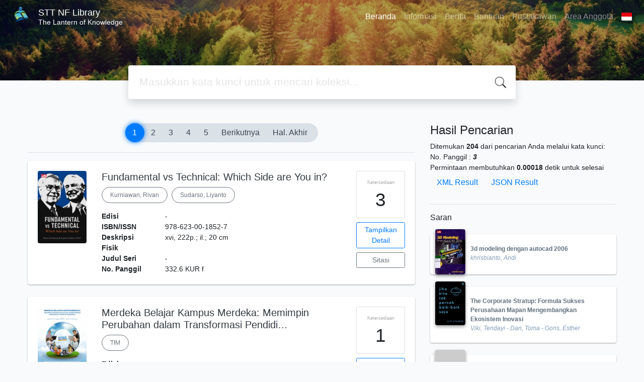

--- FILE ---
content_type: text/html; charset=UTF-8
request_url: https://library.nurulfikri.ac.id/index.php?callnumber=3&search=search&page=1
body_size: 10325
content:
<!--
# ===============================
# Classic SLiMS Template
# ===============================
# @Author: Waris Agung Widodo
# @Email:  ido.alit@gmail.com
# @Date:   2018-01-23T11:25:57+07:00
# @Last modified by:   Waris Agung Widodo
# @Last modified time: 2019-01-03T11:25:57+07:00
-->
<!DOCTYPE html>
<html>

<head>
  <meta charset="utf-8">
  <title>The Lantern of Knowledge | STT NF Library</title>
  <meta name="viewport" content="width=device-width, initial-scale=1, shrink-to-fit=no">

  <meta http-equiv="X-UA-Compatible" content="IE=edge">
  <meta http-equiv="Content-Type" content="text/html; charset=utf-8" />
  <meta http-equiv="Pragma" content="no-cache" />
  <meta http-equiv="Cache-Control" content="no-store, no-cache, must-revalidate, post-check=0, pre-check=0" />
  <meta http-equiv="Expires" content="Sat, 26 Jul 1997 05:00:00 GMT" />
  <meta name="robots" content="index, follow">      <meta name="description" content="The Lantern of Knowledge | STT NF Library">
    <meta name="keywords" content="The Lantern of Knowledge">
    <meta name="viewport" content="width=device-width, height=device-height, initial-scale=1">
  <meta name="generator" content="SLiMS 9 (Bulian)">
  <meta name="theme-color" content="#000">

  <meta property="og:locale" content="id_ID" />
  <meta property="og:type" content="book" />
  <meta property="og:title" content="The Lantern of Knowledge | STT NF Library" />
      <meta property="og:description" content="The Lantern of Knowledge" />
    <meta property="og:url" content="//library.nurulfikri.ac.id%2Findex.php%3Fcallnumber%3D3%26search%3Dsearch%26page%3D1" />
  <meta property="og:site_name" content="STT NF Library" />
      <meta property="og:image" content="//library.nurulfikri.ac.id/template/default/img/logo.png" />
  
  <meta name="twitter:card" content="summary">
  <meta name="twitter:url" content="//library.nurulfikri.ac.id%2Findex.php%3Fcallnumber%3D3%26search%3Dsearch%26page%3D1" />
  <meta name="twitter:title" content="The Lantern of Knowledge | STT NF Library" />
      <meta property="twitter:image" content="//library.nurulfikri.ac.id/template/default/img/logo.png" />
    <!-- // load bootstrap style -->
  <link rel="stylesheet" href="template/default/assets/css/bootstrap.min.css">
  <!-- // font awesome -->
  <link rel="stylesheet" href="template/default/assets/plugin/font-awesome/css/fontawesome-all.min.css">
  <!-- Tailwind CSS -->
  <link rel="stylesheet" href="template/default/assets/css/tailwind.min.css">
  <!-- Vegas CSS -->
  <link rel="stylesheet" href="template/default/assets/plugin/vegas/vegas.min.css">
  <link href="/js/toastr/toastr.min.css?31094108" rel="stylesheet" type="text/css" />
  <!-- SLiMS CSS -->
  <link rel="stylesheet" href="/js/colorbox/colorbox.css">
  <!-- // Flag css -->
  <link rel="stylesheet" href="template/default/assets/css/flag-icon.min.css">
  <!-- // my custom style -->
  <link rel="stylesheet" href="template/default/assets/css/style.css?v=20260115-094108">

  <link rel="shortcut icon" href="sttnf.ico" type="image/x-icon" />

  <!-- // load vue js -->
  <script src="template/default/assets/js/vue.min.js"></script>
  <!-- // load jquery library -->
  <script src="template/default/assets/js/jquery.min.js"></script>
  <!-- // load popper javascript -->
  <script src="template/default/assets/js/popper.min.js"></script>
  <!-- // load bootstrap javascript -->
  <script src="template/default/assets/js/bootstrap.min.js"></script>
  <!-- // load vegas javascript -->
  <script src="template/default/assets/plugin/vegas/vegas.min.js"></script>
  <script src="/js/toastr/toastr.min.js"></script>
  <!-- // load SLiMS javascript -->
  <script src="/js/colorbox/jquery.colorbox-min.js"></script>
  <script src="/js/gui.js"></script>
  <script src="/js/fancywebsocket.js"></script>

</head>

<body class="bg-grey-lightest">
<div class="result-search">
    <section id="section1 container-fluid">
        <header class="c-header">
            <div class="mask"></div>
          
<nav class="navbar navbar-expand-lg navbar-dark bg-transparent">
    <a class="navbar-brand inline-flex items-center" href="index.php">
        <img class="h-10 w-15" src="images/default/logo.png">        <div class="inline-flex flex-col leading-tight ml-2">
            <h1 class="text-lg m-0 p-0">STT NF Library</h1>
                        <h2 class="text-sm lead m-0 p-0">The Lantern of Knowledge</h2>
                    </div>
    </a>
    <button class="navbar-toggler" type="button" data-toggle="collapse" data-target="#navbarSupportedContent"
            aria-controls="navbarSupportedContent" aria-expanded="false" aria-label="Toggle navigation">
        <span class="navbar-toggler-icon"></span>
    </button>

    <div class="collapse navbar-collapse" id="navbarSupportedContent">
        <ul class="navbar-nav ml-auto">
          <li class="nav-item active">
    <a class="nav-link" href="index.php">Beranda</a>
</li><li class="nav-item ">
    <a class="nav-link" href="index.php?p=libinfo">Informasi</a>
</li><li class="nav-item ">
    <a class="nav-link" href="index.php?p=news">Berita</a>
</li><li class="nav-item ">
    <a class="nav-link" href="index.php?p=help">Bantuan</a>
</li><li class="nav-item ">
    <a class="nav-link" href="index.php?p=librarian">Pustakawan</a>
</li>                        <li class="nav-item ">
                  <a class="nav-link" href="index.php?p=member">Area Anggota</a>
              </li>
                      <li class="nav-item dropdown">
                              <a class="nav-link dropdown-toggle cursor-pointer" type="button" id="languageMenuButton"
                   data-toggle="dropdown" aria-haspopup="true" aria-expanded="false">
                    <span class="flag-icon flag-icon-id" style="border-radius: 2px;"></span>
                </a>
                <div class="dropdown-menu bg-grey-lighter dropdown-menu-lg-right" aria-labelledby="dropdownMenuButton">
                    <h6 class="dropdown-header">Pilih Bahasa : </h6>
                      <a class="dropdown-item" href="index.php?select_lang=ar_SA">
        <span class="flag-icon flag-icon-sa mr-2" style="border-radius: 2px;"></span> Bahasa Arab
    </a>    <a class="dropdown-item" href="index.php?select_lang=bn_BD">
        <span class="flag-icon flag-icon-bd mr-2" style="border-radius: 2px;"></span> Bahasa Bengal
    </a>    <a class="dropdown-item" href="index.php?select_lang=pt_BR">
        <span class="flag-icon flag-icon-br mr-2" style="border-radius: 2px;"></span> Bahasa Brazil Portugis
    </a>    <a class="dropdown-item" href="index.php?select_lang=en_US">
        <span class="flag-icon flag-icon-us mr-2" style="border-radius: 2px;"></span> Bahasa Inggris
    </a>    <a class="dropdown-item" href="index.php?select_lang=es_ES">
        <span class="flag-icon flag-icon-es mr-2" style="border-radius: 2px;"></span> Bahasa Spanyol
    </a>    <a class="dropdown-item" href="index.php?select_lang=de_DE">
        <span class="flag-icon flag-icon-de mr-2" style="border-radius: 2px;"></span> Bahasa Jerman
    </a>    <a class="dropdown-item" href="index.php?select_lang=id_ID">
        <span class="flag-icon flag-icon-id mr-2" style="border-radius: 2px;"></span> Bahasa Indonesia
    </a>    <a class="dropdown-item" href="index.php?select_lang=ja_JP">
        <span class="flag-icon flag-icon-jp mr-2" style="border-radius: 2px;"></span> Bahasa Jepang
    </a>    <a class="dropdown-item" href="index.php?select_lang=my_MY">
        <span class="flag-icon flag-icon-my mr-2" style="border-radius: 2px;"></span> Bahasa Melayu
    </a>    <a class="dropdown-item" href="index.php?select_lang=fa_IR">
        <span class="flag-icon flag-icon-ir mr-2" style="border-radius: 2px;"></span> Bahasa Persia
    </a>    <a class="dropdown-item" href="index.php?select_lang=ru_RU">
        <span class="flag-icon flag-icon-ru mr-2" style="border-radius: 2px;"></span> Bahasa Rusia
    </a>    <a class="dropdown-item" href="index.php?select_lang=th_TH">
        <span class="flag-icon flag-icon-th mr-2" style="border-radius: 2px;"></span> Bahasa Thailand
    </a>    <a class="dropdown-item" href="index.php?select_lang=tr_TR">
        <span class="flag-icon flag-icon-tr mr-2" style="border-radius: 2px;"></span> Bahasa Turki
    </a>    <a class="dropdown-item" href="index.php?select_lang=ur_PK">
        <span class="flag-icon flag-icon-pk mr-2" style="border-radius: 2px;"></span> Bahasa Urdu
    </a>                </div>
            </li>
        </ul>
    </div>
</nav>        </header>
      <div class="search" id="search-wraper" xmlns:v-bind="http://www.w3.org/1999/xhtml">
    <div class="container">
        <div class="row">
            <div class="col-lg-8 mx-auto">
                <div class="card border-0 shadow">
                    <div class="card-body">
                        <form class="" action="index.php" method="get" @submit.prevent="searchSubmit">
                            <input type="hidden" name="search" value="search">
                            <input ref="keywords" value="" v-model.trim="keywords"
                                   @focus="searchOnFocus" @blur="searchOnBlur" type="text" id="search-input"
                                   name="keywords" class="input-transparent w-100" autocomplete="off"
                                   placeholder="Masukkan kata kunci untuk mencari koleksi..."/>
                        </form>
                    </div>
                </div>
                <transition name="slide-fade">
                    <div v-if="show" class="advanced-wraper shadow mt-4" id="advanced-wraper"
                         v-click-outside="hideSearch">
                        <p class="label mb-2">
                            Pencarian berdasarkan :                            <i @click="hideSearch"
                               class="far fa-times-circle float-right text-danger cursor-pointer"></i>
                        </p>
                        <div class="d-flex flex-wrap">
                            <a v-bind:class="{'btn-primary text-white': searchBy === 'keywords', 'btn-outline-secondary': searchBy !== 'keywords' }"
                               @click="searchOnClick('keywords')" class="btn mr-2 mb-2">SEMUA</a>
                            <a v-bind:class="{'btn-primary text-white': searchBy === 'author', 'btn-outline-secondary': searchBy !== 'author' }"
                               @click="searchOnClick('author')" class="btn mr-2 mb-2">Pengarang</a>
                            <a v-bind:class="{'btn-primary text-white': searchBy === 'subject', 'btn-outline-secondary': searchBy !== 'subject' }"
                               @click="searchOnClick('subject')" class="btn mr-2 mb-2">Subjek</a>
                            <a v-bind:class="{'btn-primary text-white': searchBy === 'isbn', 'btn-outline-secondary': searchBy !== 'isbn' }"
                               @click="searchOnClick('isbn')" class="btn mr-2 mb-2">ISBN/ISSN</a>
                            <button class="btn btn-light mr-2 mb-2" disabled>ATAU COBA</button>
                            <a class="btn btn-outline-primary mr-2 mb-2" data-toggle="modal" data-target="#adv-modal">Pencarian Spesifik</a>
                        </div>
                        <p v-if="lastKeywords.length > 0" class="label mt-4">Pencarian terakhir:</p>
                        <a :href="`index.php?${tmpObj[k].searchBy}=${tmpObj[k].text}&search=search`"
                           class="flex items-center justify-between py-1 text-decoration-none text-grey-darkest hover:text-blue"
                           v-for="k in lastKeywords" :key="k"><span><i
                                        class="far fa-clock text-grey-dark mr-2"></i><span class="italic text-sm">{{tmpObj[k].text}}</span></span><i
                                    class="fas fa-angle-right text-grey-dark"></i></a>
                    </div>
                </transition>
            </div>
        </div>
    </div>
</div>
    </section>

    <section class="container mt-5">
        <div class="row">
            <div class="col-md-8">
                <div class="wraper">
                  <div class="biblioPaging"><span class="pagingList"><b>1</b>
<a href="/index.php?callnumber=3&search=search&page=2" target="_self">2</a>
<a href="/index.php?callnumber=3&search=search&page=3" target="_self">3</a>
<a href="/index.php?callnumber=3&search=search&page=4" target="_self">4</a>
<a href="/index.php?callnumber=3&search=search&page=5" target="_self">5</a>
<a href="/index.php?callnumber=3&search=search&page=2" target="_self" class="next_link">Berikutnya</a>
<a href="/index.php?callnumber=3&search=search&page=11" target="_self" class="last_link">Hal. Akhir</a>
</span></div><div class="card item border-0 elevation-1 mb-6"><div class="card-body"><div class="row"><div class="col-12 col-md-2"><img src="./lib/minigalnano/createthumb.php?filename=..%2F..%2Fimages%2Fdocs%2F9786230018527_CoverDepan_Fundamental_vs_Technical.jpg.jpg&width=120" alt="cover" class="img-fluid rounded" /></div><div class="col-8"><h5><a title="Tampilkan penjelasan lengkap untuk judul ini" class="card-link text-dark" href="/index.php?p=show_detail&id=3889&keywords=">Fundamental vs Technical: Which Side are You in?</a></h5><div class="d-flex authors flex-wrap py-2"><a href="index.php?author=Kurniawan%2C+Rivan&search=Search" itemprop="name" property="name" class="btn btn-outline-secondary btn-rounded">Kurniawan, Rivan</a><a href="index.php?author=Sudarso%2C+Liyanto&search=Search" itemprop="name" property="name" class="btn btn-outline-secondary btn-rounded">Sudarso, Liyanto</a></div><p><dl class="row text-sm"><dt class="col-sm-3">Edisi</dt><dd class="col-sm-9">-</dd><dt class="col-sm-3">ISBN/ISSN</dt><dd class="col-sm-9">978-623-00-1852-7</dd><dt class="col-sm-3">Deskripsi Fisik</dt><dd class="col-sm-9">xvi, 222p.; il.; 20 cm</dd><dt class="col-sm-3">Judul Seri</dt><dd class="col-sm-9">-</dd><dt class="col-sm-3">No. Panggil</dt><dd class="col-sm-9">332.6 KUR f</dd></dl></p><div id="expand-3889" class="collapse py-2 collapse-detail"><dl class="row text-sm"><dt class="col-sm-3">Edisi</dt><dd class="col-sm-9">-</dd><dt class="col-sm-3">ISBN/ISSN</dt><dd class="col-sm-9">978-623-00-1852-7</dd><dt class="col-sm-3">Deskripsi Fisik</dt><dd class="col-sm-9">xvi, 222p.; il.; 20 cm</dd><dt class="col-sm-3">Judul Seri</dt><dd class="col-sm-9">-</dd><dt class="col-sm-3">No. Panggil</dt><dd class="col-sm-9">332.6 KUR f</dd></dl></div></div><div class="col-2 hidden md:block"><div class="card availability cursor-pointer"><div class="card-body pt-3 pb-2 px-1"><div class="d-flex availability-content flex-column"><span class="label">Ketersediaan</span><span class="value ">3</span></div><div class="add-to-chart align-items-center justify-content-center flex-column" data-biblio="3889"><span class="label">Tambahkan ke dalam keranjang</span><span class="value"><i class="fas fa-plus"></i></span></div></div></div><a class="btn btn-outline-primary btn-block mt-2 btn-sm" href="/index.php?p=show_detail&id=3889&keywords=">Tampilkan Detail</a><a class="btn btn-outline-secondary btn-block mt-2 btn-sm openPopUp citationLink" href="/index.php?p=cite&id=3889&keywords=" title="Sitasi untuk: Fundamental vs Technical: Which Side are You in?" target="_blank">Sitasi</a></div></div></div></div><div class="card item border-0 elevation-1 mb-6"><div class="card-body"><div class="row"><div class="col-12 col-md-2"><img src="./lib/minigalnano/createthumb.php?filename=..%2F..%2Fimages%2Fdocs%2FMerdeka_Belajar_Kampus_Merdeka.png.png&width=120" alt="cover" class="img-fluid rounded" /></div><div class="col-8"><h5><a title="Tampilkan penjelasan lengkap untuk judul ini" class="card-link text-dark" href="/index.php?p=show_detail&id=3655&keywords=">Merdeka Belajar Kampus Merdeka: Memimpin Perubahan dalam Transformasi Pendidi…</a></h5><div class="d-flex authors flex-wrap py-2"><a href="index.php?author=TIM&search=Search" itemprop="name" property="name" class="btn btn-outline-secondary btn-rounded">TIM</a></div><p><dl class="row text-sm"><dt class="col-sm-3">Edisi</dt><dd class="col-sm-9">-</dd><dt class="col-sm-3">ISBN/ISSN</dt><dd class="col-sm-9">9786233595230240551</dd><dt class="col-sm-3">Deskripsi Fisik</dt><dd class="col-sm-9">xxiv, 392 p.; il.; tab.; 23 cm</dd><dt class="col-sm-3">Judul Seri</dt><dd class="col-sm-9">-</dd><dt class="col-sm-3">No. Panggil</dt><dd class="col-sm-9">378.5 TIM m</dd></dl></p><div id="expand-3655" class="collapse py-2 collapse-detail"><dl class="row text-sm"><dt class="col-sm-3">Edisi</dt><dd class="col-sm-9">-</dd><dt class="col-sm-3">ISBN/ISSN</dt><dd class="col-sm-9">9786233595230240551</dd><dt class="col-sm-3">Deskripsi Fisik</dt><dd class="col-sm-9">xxiv, 392 p.; il.; tab.; 23 cm</dd><dt class="col-sm-3">Judul Seri</dt><dd class="col-sm-9">-</dd><dt class="col-sm-3">No. Panggil</dt><dd class="col-sm-9">378.5 TIM m</dd></dl></div></div><div class="col-2 hidden md:block"><div class="card availability cursor-pointer"><div class="card-body pt-3 pb-2 px-1"><div class="d-flex availability-content flex-column"><span class="label">Ketersediaan</span><span class="value ">1</span></div><div class="add-to-chart align-items-center justify-content-center flex-column" data-biblio="3655"><span class="label">Tambahkan ke dalam keranjang</span><span class="value"><i class="fas fa-plus"></i></span></div></div></div><a class="btn btn-outline-primary btn-block mt-2 btn-sm" href="/index.php?p=show_detail&id=3655&keywords=">Tampilkan Detail</a><a class="btn btn-outline-secondary btn-block mt-2 btn-sm openPopUp citationLink" href="/index.php?p=cite&id=3655&keywords=" title="Sitasi untuk: Merdeka Belajar Kampus Merdeka: Memimpin Perubahan" target="_blank">Sitasi</a></div></div></div></div><div class="card item border-0 elevation-1 mb-6"><div class="card-body"><div class="row"><div class="col-12 col-md-2"><img src="./lib/minigalnano/createthumb.php?filename=..%2F..%2Fimages%2Fdocs%2FBuku-Panduan-Penggunaan-Generative-AI-pada-Pembelajaran-di-Perguruan-Tinggi-ver1.1_001-1.png.png&width=120" alt="cover" class="img-fluid rounded" /></div><div class="col-8"><h5><a title="Tampilkan penjelasan lengkap untuk judul ini" class="card-link text-dark" href="/index.php?p=show_detail&id=3656&keywords=">Panduan Penggunaan: Generative Artificial Intelligence (GenAI) pada Pembelaja…</a></h5><div class="d-flex authors flex-wrap py-2"><a href="index.php?author=TIM&search=Search" itemprop="name" property="name" class="btn btn-outline-secondary btn-rounded">TIM</a></div><p><dl class="row text-sm"><dt class="col-sm-3">Edisi</dt><dd class="col-sm-9">-</dd><dt class="col-sm-3">ISBN/ISSN</dt><dd class="col-sm-9">-</dd><dt class="col-sm-3">Deskripsi Fisik</dt><dd class="col-sm-9">-</dd><dt class="col-sm-3">Judul Seri</dt><dd class="col-sm-9">-</dd><dt class="col-sm-3">No. Panggil</dt><dd class="col-sm-9">378.173 TIM p</dd></dl></p><div id="expand-3656" class="collapse py-2 collapse-detail"><dl class="row text-sm"><dt class="col-sm-3">Edisi</dt><dd class="col-sm-9">-</dd><dt class="col-sm-3">ISBN/ISSN</dt><dd class="col-sm-9">-</dd><dt class="col-sm-3">Deskripsi Fisik</dt><dd class="col-sm-9">-</dd><dt class="col-sm-3">Judul Seri</dt><dd class="col-sm-9">-</dd><dt class="col-sm-3">No. Panggil</dt><dd class="col-sm-9">378.173 TIM p</dd></dl></div></div><div class="col-2 hidden md:block"><div class="card availability cursor-pointer"><div class="card-body pt-3 pb-2 px-1"><div class="d-flex availability-content flex-column"><span class="label">Ketersediaan</span><span class="value ">1</span></div><div class="add-to-chart align-items-center justify-content-center flex-column" data-biblio="3656"><span class="label">Tambahkan ke dalam keranjang</span><span class="value"><i class="fas fa-plus"></i></span></div></div></div><a class="btn btn-outline-primary btn-block mt-2 btn-sm" href="/index.php?p=show_detail&id=3656&keywords=">Tampilkan Detail</a><a class="btn btn-outline-secondary btn-block mt-2 btn-sm openPopUp citationLink" href="/index.php?p=cite&id=3656&keywords=" title="Sitasi untuk: Panduan Penggunaan: Generative Artificial Intellig" target="_blank">Sitasi</a></div></div></div></div><div class="card item border-0 elevation-1 mb-6"><div class="card-body"><div class="row"><div class="col-12 col-md-2"><img src="./lib/minigalnano/createthumb.php?filename=..%2F..%2Fimages%2Fdocs%2F813lCoz2i0L._AC_UF1000%2C1000_QL80_.jpg.jpg&width=120" alt="cover" class="img-fluid rounded" /></div><div class="col-8"><h5><a title="Tampilkan penjelasan lengkap untuk judul ini" class="card-link text-dark" href="/index.php?p=show_detail&id=3600&keywords=">The Woke Salaryman: Crash Course on Capitalism And Money</a></h5><div class="d-flex authors flex-wrap py-2"><a href="index.php?author=Choon%2C+Goh+Wei&search=Search" itemprop="name" property="name" class="btn btn-outline-secondary btn-rounded">Choon, Goh Wei</a><a href="index.php?author=Ruiming%2C+He&search=Search" itemprop="name" property="name" class="btn btn-outline-secondary btn-rounded">Ruiming, He</a></div><p><dl class="row text-sm"><dt class="col-sm-3">Edisi</dt><dd class="col-sm-9">-</dd><dt class="col-sm-3">ISBN/ISSN</dt><dd class="col-sm-9">9781394226528</dd><dt class="col-sm-3">Deskripsi Fisik</dt><dd class="col-sm-9">352 p.; il.; 23 cm</dd><dt class="col-sm-3">Judul Seri</dt><dd class="col-sm-9">-</dd><dt class="col-sm-3">No. Panggil</dt><dd class="col-sm-9">330.01 CHO t</dd></dl></p><div id="expand-3600" class="collapse py-2 collapse-detail"><dl class="row text-sm"><dt class="col-sm-3">Edisi</dt><dd class="col-sm-9">-</dd><dt class="col-sm-3">ISBN/ISSN</dt><dd class="col-sm-9">9781394226528</dd><dt class="col-sm-3">Deskripsi Fisik</dt><dd class="col-sm-9">352 p.; il.; 23 cm</dd><dt class="col-sm-3">Judul Seri</dt><dd class="col-sm-9">-</dd><dt class="col-sm-3">No. Panggil</dt><dd class="col-sm-9">330.01 CHO t</dd></dl></div></div><div class="col-2 hidden md:block"><div class="card availability cursor-pointer"><div class="card-body pt-3 pb-2 px-1"><div class="d-flex availability-content flex-column"><span class="label">Ketersediaan</span><span class="value text-danger">0</span></div><div class="add-to-chart align-items-center justify-content-center flex-column" data-biblio="3600"><span class="label">Tambahkan ke dalam keranjang</span><span class="value"><i class="fas fa-plus"></i></span></div></div></div><a class="btn btn-outline-primary btn-block mt-2 btn-sm" href="/index.php?p=show_detail&id=3600&keywords=">Tampilkan Detail</a><a class="btn btn-outline-secondary btn-block mt-2 btn-sm openPopUp citationLink" href="/index.php?p=cite&id=3600&keywords=" title="Sitasi untuk: The Woke Salaryman: Crash Course on Capitalism And" target="_blank">Sitasi</a></div></div></div></div><div class="card item border-0 elevation-1 mb-6"><div class="card-body"><div class="row"><div class="col-12 col-md-2"><img src="./lib/minigalnano/createthumb.php?filename=..%2F..%2Fimages%2Fdocs%2F&width=120" alt="cover" class="img-fluid rounded" /></div><div class="col-8"><h5><a title="Tampilkan penjelasan lengkap untuk judul ini" class="card-link text-dark" href="/index.php?p=show_detail&id=3596&keywords=">Presiden Soeharto dan Visi Kenusantaraan</a></h5><div class="d-flex authors flex-wrap py-2"><a href="index.php?author=Rohman%2C+Abdul&search=Search" itemprop="name" property="name" class="btn btn-outline-secondary btn-rounded">Rohman, Abdul</a></div><p><dl class="row text-sm"><dt class="col-sm-3">Edisi</dt><dd class="col-sm-9">-</dd><dt class="col-sm-3">ISBN/ISSN</dt><dd class="col-sm-9">978-623-97406-0-3</dd><dt class="col-sm-3">Deskripsi Fisik</dt><dd class="col-sm-9">xxiii, 566 p.; tab.; 21 cm</dd><dt class="col-sm-3">Judul Seri</dt><dd class="col-sm-9">-</dd><dt class="col-sm-3">No. Panggil</dt><dd class="col-sm-9">361.24 ROH p</dd></dl></p><div id="expand-3596" class="collapse py-2 collapse-detail"><dl class="row text-sm"><dt class="col-sm-3">Edisi</dt><dd class="col-sm-9">-</dd><dt class="col-sm-3">ISBN/ISSN</dt><dd class="col-sm-9">978-623-97406-0-3</dd><dt class="col-sm-3">Deskripsi Fisik</dt><dd class="col-sm-9">xxiii, 566 p.; tab.; 21 cm</dd><dt class="col-sm-3">Judul Seri</dt><dd class="col-sm-9">-</dd><dt class="col-sm-3">No. Panggil</dt><dd class="col-sm-9">361.24 ROH p</dd></dl></div></div><div class="col-2 hidden md:block"><div class="card availability cursor-pointer"><div class="card-body pt-3 pb-2 px-1"><div class="d-flex availability-content flex-column"><span class="label">Ketersediaan</span><span class="value ">2</span></div><div class="add-to-chart align-items-center justify-content-center flex-column" data-biblio="3596"><span class="label">Tambahkan ke dalam keranjang</span><span class="value"><i class="fas fa-plus"></i></span></div></div></div><a class="btn btn-outline-primary btn-block mt-2 btn-sm" href="/index.php?p=show_detail&id=3596&keywords=">Tampilkan Detail</a><a class="btn btn-outline-secondary btn-block mt-2 btn-sm openPopUp citationLink" href="/index.php?p=cite&id=3596&keywords=" title="Sitasi untuk: Presiden Soeharto dan Visi Kenusantaraan" target="_blank">Sitasi</a></div></div></div></div><div class="card item border-0 elevation-1 mb-6"><div class="card-body"><div class="row"><div class="col-12 col-md-2"><img src="./lib/minigalnano/createthumb.php?filename=..%2F..%2Fimages%2Fdocs%2Fid-11134201-7r98p-lvmtediq85kicf.jpg.jpg&width=120" alt="cover" class="img-fluid rounded" /></div><div class="col-8"><h5><a title="Tampilkan penjelasan lengkap untuk judul ini" class="card-link text-dark" href="/index.php?p=show_detail&id=3563&keywords=">Pengantar Sistem Enterprise: Studi Kasus dengan Odoo</a></h5><div class="d-flex authors flex-wrap py-2"><a href="index.php?author=Asfari%2C+Ully&search=Search" itemprop="name" property="name" class="btn btn-outline-secondary btn-rounded">Asfari, Ully</a><a href="index.php?author=Mardhiana%2C+Hawwin&search=Search" itemprop="name" property="name" class="btn btn-outline-secondary btn-rounded">Mardhiana, Hawwin</a><a href="index.php?author=Nasrullah%2C+Muhammad&search=Search" itemprop="name" property="name" class="btn btn-outline-secondary btn-rounded">Nasrullah, Muhammad</a></div><p><dl class="row text-sm"><dt class="col-sm-3">Edisi</dt><dd class="col-sm-9">-</dd><dt class="col-sm-3">ISBN/ISSN</dt><dd class="col-sm-9">978-623-02-6986-8</dd><dt class="col-sm-3">Deskripsi Fisik</dt><dd class="col-sm-9">xii, 95 p.; il.; 20cm</dd><dt class="col-sm-3">Judul Seri</dt><dd class="col-sm-9">-</dd><dt class="col-sm-3">No. Panggil</dt><dd class="col-sm-9">358.02 ASF p</dd></dl></p><div id="expand-3563" class="collapse py-2 collapse-detail"><dl class="row text-sm"><dt class="col-sm-3">Edisi</dt><dd class="col-sm-9">-</dd><dt class="col-sm-3">ISBN/ISSN</dt><dd class="col-sm-9">978-623-02-6986-8</dd><dt class="col-sm-3">Deskripsi Fisik</dt><dd class="col-sm-9">xii, 95 p.; il.; 20cm</dd><dt class="col-sm-3">Judul Seri</dt><dd class="col-sm-9">-</dd><dt class="col-sm-3">No. Panggil</dt><dd class="col-sm-9">358.02 ASF p</dd></dl></div></div><div class="col-2 hidden md:block"><div class="card availability cursor-pointer"><div class="card-body pt-3 pb-2 px-1"><div class="d-flex availability-content flex-column"><span class="label">Ketersediaan</span><span class="value ">1</span></div><div class="add-to-chart align-items-center justify-content-center flex-column" data-biblio="3563"><span class="label">Tambahkan ke dalam keranjang</span><span class="value"><i class="fas fa-plus"></i></span></div></div></div><a class="btn btn-outline-primary btn-block mt-2 btn-sm" href="/index.php?p=show_detail&id=3563&keywords=">Tampilkan Detail</a><a class="btn btn-outline-secondary btn-block mt-2 btn-sm openPopUp citationLink" href="/index.php?p=cite&id=3563&keywords=" title="Sitasi untuk: Pengantar Sistem Enterprise: Studi Kasus dengan Od" target="_blank">Sitasi</a></div></div></div></div><div class="card item border-0 elevation-1 mb-6"><div class="card-body"><div class="row"><div class="col-12 col-md-2"><img src="./lib/minigalnano/createthumb.php?filename=..%2F..%2Fimages%2Fdocs%2F4e9a88433e0105266f35ebd1e58e4de9.jpg.jpg&width=120" alt="cover" class="img-fluid rounded" /></div><div class="col-8"><h5><a title="Tampilkan penjelasan lengkap untuk judul ini" class="card-link text-dark" href="/index.php?p=show_detail&id=3543&keywords=">Apa yang Harus Ditanyakan kepada Ahli Digital Forensics?: Panduan bagi Prakti…</a></h5><div class="d-flex authors flex-wrap py-2"><a href="index.php?author=Cahyadri%2C+Rizky+Aulia&search=Search" itemprop="name" property="name" class="btn btn-outline-secondary btn-rounded">Cahyadri, Rizky Aulia</a></div><p><dl class="row text-sm"><dt class="col-sm-3">Edisi</dt><dd class="col-sm-9">-</dd><dt class="col-sm-3">ISBN/ISSN</dt><dd class="col-sm-9">978-623-02-2408-9</dd><dt class="col-sm-3">Deskripsi Fisik</dt><dd class="col-sm-9">xiv, 199 p.; il.; 20cm</dd><dt class="col-sm-3">Judul Seri</dt><dd class="col-sm-9">-</dd><dt class="col-sm-3">No. Panggil</dt><dd class="col-sm-9">361.1 CAH a</dd></dl></p><div id="expand-3543" class="collapse py-2 collapse-detail"><dl class="row text-sm"><dt class="col-sm-3">Edisi</dt><dd class="col-sm-9">-</dd><dt class="col-sm-3">ISBN/ISSN</dt><dd class="col-sm-9">978-623-02-2408-9</dd><dt class="col-sm-3">Deskripsi Fisik</dt><dd class="col-sm-9">xiv, 199 p.; il.; 20cm</dd><dt class="col-sm-3">Judul Seri</dt><dd class="col-sm-9">-</dd><dt class="col-sm-3">No. Panggil</dt><dd class="col-sm-9">361.1 CAH a</dd></dl></div></div><div class="col-2 hidden md:block"><div class="card availability cursor-pointer"><div class="card-body pt-3 pb-2 px-1"><div class="d-flex availability-content flex-column"><span class="label">Ketersediaan</span><span class="value ">1</span></div><div class="add-to-chart align-items-center justify-content-center flex-column" data-biblio="3543"><span class="label">Tambahkan ke dalam keranjang</span><span class="value"><i class="fas fa-plus"></i></span></div></div></div><a class="btn btn-outline-primary btn-block mt-2 btn-sm" href="/index.php?p=show_detail&id=3543&keywords=">Tampilkan Detail</a><a class="btn btn-outline-secondary btn-block mt-2 btn-sm openPopUp citationLink" href="/index.php?p=cite&id=3543&keywords=" title="Sitasi untuk: Apa yang Harus Ditanyakan kepada Ahli Digital Fore" target="_blank">Sitasi</a></div></div></div></div><div class="card item border-0 elevation-1 mb-6"><div class="card-body"><div class="row"><div class="col-12 col-md-2"><img src="./lib/minigalnano/createthumb.php?filename=..%2F..%2Fimages%2Fdocs%2F8c54c410952aab534f2762188391bac0.jpg.jpg&width=120" alt="cover" class="img-fluid rounded" /></div><div class="col-8"><h5><a title="Tampilkan penjelasan lengkap untuk judul ini" class="card-link text-dark" href="/index.php?p=show_detail&id=3231&keywords=">Statistika Penelitian</a></h5><div class="d-flex authors flex-wrap py-2"><a href="index.php?author=Syaban%2C+Mumun&search=Search" itemprop="name" property="name" class="btn btn-outline-secondary btn-rounded">Syaban, Mumun</a><a href="index.php?author=Ratningrum%2C+Elly&search=Search" itemprop="name" property="name" class="btn btn-outline-secondary btn-rounded">Ratningrum, Elly</a></div><p><dl class="row text-sm"><dt class="col-sm-3">Edisi</dt><dd class="col-sm-9">-</dd><dt class="col-sm-3">ISBN/ISSN</dt><dd class="col-sm-9">978-623-7131-36-6</dd><dt class="col-sm-3">Deskripsi Fisik</dt><dd class="col-sm-9">viii, 184 p.; tab.; 25 cm</dd><dt class="col-sm-3">Judul Seri</dt><dd class="col-sm-9">-</dd><dt class="col-sm-3">No. Panggil</dt><dd class="col-sm-9">310 SYA s</dd></dl></p><div id="expand-3231" class="collapse py-2 collapse-detail"><dl class="row text-sm"><dt class="col-sm-3">Edisi</dt><dd class="col-sm-9">-</dd><dt class="col-sm-3">ISBN/ISSN</dt><dd class="col-sm-9">978-623-7131-36-6</dd><dt class="col-sm-3">Deskripsi Fisik</dt><dd class="col-sm-9">viii, 184 p.; tab.; 25 cm</dd><dt class="col-sm-3">Judul Seri</dt><dd class="col-sm-9">-</dd><dt class="col-sm-3">No. Panggil</dt><dd class="col-sm-9">310 SYA s</dd></dl></div></div><div class="col-2 hidden md:block"><div class="card availability cursor-pointer"><div class="card-body pt-3 pb-2 px-1"><div class="d-flex availability-content flex-column"><span class="label">Ketersediaan</span><span class="value ">2</span></div><div class="add-to-chart align-items-center justify-content-center flex-column" data-biblio="3231"><span class="label">Tambahkan ke dalam keranjang</span><span class="value"><i class="fas fa-plus"></i></span></div></div></div><a class="btn btn-outline-primary btn-block mt-2 btn-sm" href="/index.php?p=show_detail&id=3231&keywords=">Tampilkan Detail</a><a class="btn btn-outline-secondary btn-block mt-2 btn-sm openPopUp citationLink" href="/index.php?p=cite&id=3231&keywords=" title="Sitasi untuk: Statistika Penelitian" target="_blank">Sitasi</a></div></div></div></div><div class="card item border-0 elevation-1 mb-6"><div class="card-body"><div class="row"><div class="col-12 col-md-2"><img src="./lib/minigalnano/createthumb.php?filename=..%2F..%2Fimages%2Fdocs%2F&width=120" alt="cover" class="img-fluid rounded" /></div><div class="col-8"><h5><a title="Tampilkan penjelasan lengkap untuk judul ini" class="card-link text-dark" href="/index.php?p=show_detail&id=3281&keywords=">Saya Berambisi Menjadi Presiden</a></h5><div class="d-flex authors flex-wrap py-2"><a href="index.php?author=Rasuanto%2C+Bur&search=Search" itemprop="name" property="name" class="btn btn-outline-secondary btn-rounded">Rasuanto, Bur</a></div><p><dl class="row text-sm"><dt class="col-sm-3">Edisi</dt><dd class="col-sm-9">-</dd><dt class="col-sm-3">ISBN/ISSN</dt><dd class="col-sm-9">978-979-709-815-5</dd><dt class="col-sm-3">Deskripsi Fisik</dt><dd class="col-sm-9">xvi, 240 p.; il; 21 cm</dd><dt class="col-sm-3">Judul Seri</dt><dd class="col-sm-9">-</dd><dt class="col-sm-3">No. Panggil</dt><dd class="col-sm-9">320 RAS s</dd></dl></p><div id="expand-3281" class="collapse py-2 collapse-detail"><dl class="row text-sm"><dt class="col-sm-3">Edisi</dt><dd class="col-sm-9">-</dd><dt class="col-sm-3">ISBN/ISSN</dt><dd class="col-sm-9">978-979-709-815-5</dd><dt class="col-sm-3">Deskripsi Fisik</dt><dd class="col-sm-9">xvi, 240 p.; il; 21 cm</dd><dt class="col-sm-3">Judul Seri</dt><dd class="col-sm-9">-</dd><dt class="col-sm-3">No. Panggil</dt><dd class="col-sm-9">320 RAS s</dd></dl></div></div><div class="col-2 hidden md:block"><div class="card availability cursor-pointer"><div class="card-body pt-3 pb-2 px-1"><div class="d-flex availability-content flex-column"><span class="label">Ketersediaan</span><span class="value ">1</span></div><div class="add-to-chart align-items-center justify-content-center flex-column" data-biblio="3281"><span class="label">Tambahkan ke dalam keranjang</span><span class="value"><i class="fas fa-plus"></i></span></div></div></div><a class="btn btn-outline-primary btn-block mt-2 btn-sm" href="/index.php?p=show_detail&id=3281&keywords=">Tampilkan Detail</a><a class="btn btn-outline-secondary btn-block mt-2 btn-sm openPopUp citationLink" href="/index.php?p=cite&id=3281&keywords=" title="Sitasi untuk: Saya Berambisi Menjadi Presiden" target="_blank">Sitasi</a></div></div></div></div><div class="card item border-0 elevation-1 mb-6"><div class="card-body"><div class="row"><div class="col-12 col-md-2"><img src="./lib/minigalnano/createthumb.php?filename=..%2F..%2Fimages%2Fdocs%2F24778200.jpg.jpg&width=120" alt="cover" class="img-fluid rounded" /></div><div class="col-8"><h5><a title="Tampilkan penjelasan lengkap untuk judul ini" class="card-link text-dark" href="/index.php?p=show_detail&id=3267&keywords=">Kisah Tujuh Penjuru</a></h5><div class="d-flex authors flex-wrap py-2"><a href="index.php?author=Nugroho%2C+Wisnu&search=Search" itemprop="name" property="name" class="btn btn-outline-secondary btn-rounded">Nugroho, Wisnu</a><a href="index.php?author=Bimoseno%2C+Arimbi&search=Search" itemprop="name" property="name" class="btn btn-outline-secondary btn-rounded">Bimoseno, Arimbi</a></div><p><dl class="row text-sm"><dt class="col-sm-3">Edisi</dt><dd class="col-sm-9">-</dd><dt class="col-sm-3">ISBN/ISSN</dt><dd class="col-sm-9">978-979-709-866-7</dd><dt class="col-sm-3">Deskripsi Fisik</dt><dd class="col-sm-9">xiv, 218 p.; il.; 23 cm</dd><dt class="col-sm-3">Judul Seri</dt><dd class="col-sm-9">-</dd><dt class="col-sm-3">No. Panggil</dt><dd class="col-sm-9">330.959 8 NUG k</dd></dl></p><div id="expand-3267" class="collapse py-2 collapse-detail"><dl class="row text-sm"><dt class="col-sm-3">Edisi</dt><dd class="col-sm-9">-</dd><dt class="col-sm-3">ISBN/ISSN</dt><dd class="col-sm-9">978-979-709-866-7</dd><dt class="col-sm-3">Deskripsi Fisik</dt><dd class="col-sm-9">xiv, 218 p.; il.; 23 cm</dd><dt class="col-sm-3">Judul Seri</dt><dd class="col-sm-9">-</dd><dt class="col-sm-3">No. Panggil</dt><dd class="col-sm-9">330.959 8 NUG k</dd></dl></div></div><div class="col-2 hidden md:block"><div class="card availability cursor-pointer"><div class="card-body pt-3 pb-2 px-1"><div class="d-flex availability-content flex-column"><span class="label">Ketersediaan</span><span class="value ">2</span></div><div class="add-to-chart align-items-center justify-content-center flex-column" data-biblio="3267"><span class="label">Tambahkan ke dalam keranjang</span><span class="value"><i class="fas fa-plus"></i></span></div></div></div><a class="btn btn-outline-primary btn-block mt-2 btn-sm" href="/index.php?p=show_detail&id=3267&keywords=">Tampilkan Detail</a><a class="btn btn-outline-secondary btn-block mt-2 btn-sm openPopUp citationLink" href="/index.php?p=cite&id=3267&keywords=" title="Sitasi untuk: Kisah Tujuh Penjuru" target="_blank">Sitasi</a></div></div></div></div><div class="card item border-0 elevation-1 mb-6"><div class="card-body"><div class="row"><div class="col-12 col-md-2"><img src="./lib/minigalnano/createthumb.php?filename=..%2F..%2Fimages%2Fdocs%2F&width=120" alt="cover" class="img-fluid rounded" /></div><div class="col-8"><h5><a title="Tampilkan penjelasan lengkap untuk judul ini" class="card-link text-dark" href="/index.php?p=show_detail&id=3269&keywords=">Memompa Ban Kempis: Esai Kearifan Pemimpin</a></h5><div class="d-flex authors flex-wrap py-2"><a href="index.php?author=Rinakit%2C+Sukardi&search=Search" itemprop="name" property="name" class="btn btn-outline-secondary btn-rounded">Rinakit, Sukardi</a></div><p><dl class="row text-sm"><dt class="col-sm-3">Edisi</dt><dd class="col-sm-9">-</dd><dt class="col-sm-3">ISBN/ISSN</dt><dd class="col-sm-9">978-979-7097-778-3</dd><dt class="col-sm-3">Deskripsi Fisik</dt><dd class="col-sm-9">xvi, 240 p,; il; 21 cm</dd><dt class="col-sm-3">Judul Seri</dt><dd class="col-sm-9">-</dd><dt class="col-sm-3">No. Panggil</dt><dd class="col-sm-9">320 RIN m</dd></dl></p><div id="expand-3269" class="collapse py-2 collapse-detail"><dl class="row text-sm"><dt class="col-sm-3">Edisi</dt><dd class="col-sm-9">-</dd><dt class="col-sm-3">ISBN/ISSN</dt><dd class="col-sm-9">978-979-7097-778-3</dd><dt class="col-sm-3">Deskripsi Fisik</dt><dd class="col-sm-9">xvi, 240 p,; il; 21 cm</dd><dt class="col-sm-3">Judul Seri</dt><dd class="col-sm-9">-</dd><dt class="col-sm-3">No. Panggil</dt><dd class="col-sm-9">320 RIN m</dd></dl></div></div><div class="col-2 hidden md:block"><div class="card availability cursor-pointer"><div class="card-body pt-3 pb-2 px-1"><div class="d-flex availability-content flex-column"><span class="label">Ketersediaan</span><span class="value ">1</span></div><div class="add-to-chart align-items-center justify-content-center flex-column" data-biblio="3269"><span class="label">Tambahkan ke dalam keranjang</span><span class="value"><i class="fas fa-plus"></i></span></div></div></div><a class="btn btn-outline-primary btn-block mt-2 btn-sm" href="/index.php?p=show_detail&id=3269&keywords=">Tampilkan Detail</a><a class="btn btn-outline-secondary btn-block mt-2 btn-sm openPopUp citationLink" href="/index.php?p=cite&id=3269&keywords=" title="Sitasi untuk: Memompa Ban Kempis: Esai Kearifan Pemimpin" target="_blank">Sitasi</a></div></div></div></div><div class="card item border-0 elevation-1 mb-6"><div class="card-body"><div class="row"><div class="col-12 col-md-2"><img src="./lib/minigalnano/createthumb.php?filename=..%2F..%2Fimages%2Fdocs%2F&width=120" alt="cover" class="img-fluid rounded" /></div><div class="col-8"><h5><a title="Tampilkan penjelasan lengkap untuk judul ini" class="card-link text-dark" href="/index.php?p=show_detail&id=3268&keywords=">Mengkhianati Keputusan Sendiri: Refleksi Perkehidupan Politik Indonesia</a></h5><div class="d-flex authors flex-wrap py-2"><a href="index.php?author=Yansen&search=Search" itemprop="name" property="name" class="btn btn-outline-secondary btn-rounded">Yansen</a></div><p><dl class="row text-sm"><dt class="col-sm-3">Edisi</dt><dd class="col-sm-9">-</dd><dt class="col-sm-3">ISBN/ISSN</dt><dd class="col-sm-9">978-623-346-374-4</dd><dt class="col-sm-3">Deskripsi Fisik</dt><dd class="col-sm-9">xlvi, 402 p,;  il.; 23</dd><dt class="col-sm-3">Judul Seri</dt><dd class="col-sm-9">-</dd><dt class="col-sm-3">No. Panggil</dt><dd class="col-sm-9">320 YAN m</dd></dl></p><div id="expand-3268" class="collapse py-2 collapse-detail"><dl class="row text-sm"><dt class="col-sm-3">Edisi</dt><dd class="col-sm-9">-</dd><dt class="col-sm-3">ISBN/ISSN</dt><dd class="col-sm-9">978-623-346-374-4</dd><dt class="col-sm-3">Deskripsi Fisik</dt><dd class="col-sm-9">xlvi, 402 p,;  il.; 23</dd><dt class="col-sm-3">Judul Seri</dt><dd class="col-sm-9">-</dd><dt class="col-sm-3">No. Panggil</dt><dd class="col-sm-9">320 YAN m</dd></dl></div></div><div class="col-2 hidden md:block"><div class="card availability cursor-pointer"><div class="card-body pt-3 pb-2 px-1"><div class="d-flex availability-content flex-column"><span class="label">Ketersediaan</span><span class="value ">1</span></div><div class="add-to-chart align-items-center justify-content-center flex-column" data-biblio="3268"><span class="label">Tambahkan ke dalam keranjang</span><span class="value"><i class="fas fa-plus"></i></span></div></div></div><a class="btn btn-outline-primary btn-block mt-2 btn-sm" href="/index.php?p=show_detail&id=3268&keywords=">Tampilkan Detail</a><a class="btn btn-outline-secondary btn-block mt-2 btn-sm openPopUp citationLink" href="/index.php?p=cite&id=3268&keywords=" title="Sitasi untuk: Mengkhianati Keputusan Sendiri: Refleksi Perkehidu" target="_blank">Sitasi</a></div></div></div></div><div class="card item border-0 elevation-1 mb-6"><div class="card-body"><div class="row"><div class="col-12 col-md-2"><img src="./lib/minigalnano/createthumb.php?filename=..%2F..%2Fimages%2Fdocs%2FGamification_Membuat_Belajar_Seasyik_Bermain_Game.jpg.jpg&width=120" alt="cover" class="img-fluid rounded" /></div><div class="col-8"><h5><a title="Tampilkan penjelasan lengkap untuk judul ini" class="card-link text-dark" href="/index.php?p=show_detail&id=3259&keywords=">Gamification Membuat Belajar Seasyik Bermain Game</a></h5><div class="d-flex authors flex-wrap py-2"><a href="index.php?author=Indrajit%2C+Richardus+Eko&search=Search" itemprop="name" property="name" class="btn btn-outline-secondary btn-rounded">Indrajit, Richardus Eko</a><a href="index.php?author=Yunita%2C+Noralia+Purwa&search=Search" itemprop="name" property="name" class="btn btn-outline-secondary btn-rounded">Yunita, Noralia Purwa</a></div><p><dl class="row text-sm"><dt class="col-sm-3">Edisi</dt><dd class="col-sm-9">-</dd><dt class="col-sm-3">ISBN/ISSN</dt><dd class="col-sm-9">978-623-01-2797-7</dd><dt class="col-sm-3">Deskripsi Fisik</dt><dd class="col-sm-9">vii, 96 p.; il.; 21 cm</dd><dt class="col-sm-3">Judul Seri</dt><dd class="col-sm-9">-</dd><dt class="col-sm-3">No. Panggil</dt><dd class="col-sm-9">371.36 YUN g</dd></dl></p><div id="expand-3259" class="collapse py-2 collapse-detail"><dl class="row text-sm"><dt class="col-sm-3">Edisi</dt><dd class="col-sm-9">-</dd><dt class="col-sm-3">ISBN/ISSN</dt><dd class="col-sm-9">978-623-01-2797-7</dd><dt class="col-sm-3">Deskripsi Fisik</dt><dd class="col-sm-9">vii, 96 p.; il.; 21 cm</dd><dt class="col-sm-3">Judul Seri</dt><dd class="col-sm-9">-</dd><dt class="col-sm-3">No. Panggil</dt><dd class="col-sm-9">371.36 YUN g</dd></dl></div></div><div class="col-2 hidden md:block"><div class="card availability cursor-pointer"><div class="card-body pt-3 pb-2 px-1"><div class="d-flex availability-content flex-column"><span class="label">Ketersediaan</span><span class="value ">1</span></div><div class="add-to-chart align-items-center justify-content-center flex-column" data-biblio="3259"><span class="label">Tambahkan ke dalam keranjang</span><span class="value"><i class="fas fa-plus"></i></span></div></div></div><a class="btn btn-outline-primary btn-block mt-2 btn-sm" href="/index.php?p=show_detail&id=3259&keywords=">Tampilkan Detail</a><a class="btn btn-outline-secondary btn-block mt-2 btn-sm openPopUp citationLink" href="/index.php?p=cite&id=3259&keywords=" title="Sitasi untuk: Gamification Membuat Belajar Seasyik Bermain Game" target="_blank">Sitasi</a></div></div></div></div><div class="card item border-0 elevation-1 mb-6"><div class="card-body"><div class="row"><div class="col-12 col-md-2"><img src="./lib/minigalnano/createthumb.php?filename=..%2F..%2Fimages%2Fdocs%2F&width=120" alt="cover" class="img-fluid rounded" /></div><div class="col-8"><h5><a title="Tampilkan penjelasan lengkap untuk judul ini" class="card-link text-dark" href="/index.php?p=show_detail&id=3173&keywords=">Manajemen Komunikasi DIgital: Perencanaan Aktivitas, Dan Evaluasi</a></h5><div class="d-flex authors flex-wrap py-2"><a href="index.php?author=Nasrullah%2C+Rulli&search=Search" itemprop="name" property="name" class="btn btn-outline-secondary btn-rounded">Nasrullah, Rulli</a></div><p><dl class="row text-sm"><dt class="col-sm-3">Edisi</dt><dd class="col-sm-9">-</dd><dt class="col-sm-3">ISBN/ISSN</dt><dd class="col-sm-9">978-623-218-957-7</dd><dt class="col-sm-3">Deskripsi Fisik</dt><dd class="col-sm-9">xviii, 316 p,; il,; tab 21 cm</dd><dt class="col-sm-3">Judul Seri</dt><dd class="col-sm-9">-</dd><dt class="col-sm-3">No. Panggil</dt><dd class="col-sm-9">302.2 NAS m</dd></dl></p><div id="expand-3173" class="collapse py-2 collapse-detail"><dl class="row text-sm"><dt class="col-sm-3">Edisi</dt><dd class="col-sm-9">-</dd><dt class="col-sm-3">ISBN/ISSN</dt><dd class="col-sm-9">978-623-218-957-7</dd><dt class="col-sm-3">Deskripsi Fisik</dt><dd class="col-sm-9">xviii, 316 p,; il,; tab 21 cm</dd><dt class="col-sm-3">Judul Seri</dt><dd class="col-sm-9">-</dd><dt class="col-sm-3">No. Panggil</dt><dd class="col-sm-9">302.2 NAS m</dd></dl></div></div><div class="col-2 hidden md:block"><div class="card availability cursor-pointer"><div class="card-body pt-3 pb-2 px-1"><div class="d-flex availability-content flex-column"><span class="label">Ketersediaan</span><span class="value ">1</span></div><div class="add-to-chart align-items-center justify-content-center flex-column" data-biblio="3173"><span class="label">Tambahkan ke dalam keranjang</span><span class="value"><i class="fas fa-plus"></i></span></div></div></div><a class="btn btn-outline-primary btn-block mt-2 btn-sm" href="/index.php?p=show_detail&id=3173&keywords=">Tampilkan Detail</a><a class="btn btn-outline-secondary btn-block mt-2 btn-sm openPopUp citationLink" href="/index.php?p=cite&id=3173&keywords=" title="Sitasi untuk: Manajemen Komunikasi DIgital: Perencanaan Aktivita" target="_blank">Sitasi</a></div></div></div></div><div class="card item border-0 elevation-1 mb-6"><div class="card-body"><div class="row"><div class="col-12 col-md-2"><img src="./lib/minigalnano/createthumb.php?filename=..%2F..%2Fimages%2Fdocs%2F9786024814151_Emboss_Kartun_Statistik_FINAL_-1.jpg.jpg&width=120" alt="cover" class="img-fluid rounded" /></div><div class="col-8"><h5><a title="Tampilkan penjelasan lengkap untuk judul ini" class="card-link text-dark" href="/index.php?p=show_detail&id=3094&keywords=">Kartun Statistik</a></h5><div class="d-flex authors flex-wrap py-2"><a href="index.php?author=Gonick%2C+Larry&search=Search" itemprop="name" property="name" class="btn btn-outline-secondary btn-rounded">Gonick, Larry</a><a href="index.php?author=Smith%2C+Woollcot&search=Search" itemprop="name" property="name" class="btn btn-outline-secondary btn-rounded">Smith, Woollcot</a></div><p><dl class="row text-sm"><dt class="col-sm-3">Edisi</dt><dd class="col-sm-9">-</dd><dt class="col-sm-3">ISBN/ISSN</dt><dd class="col-sm-9">978-602-481-415-1</dd><dt class="col-sm-3">Deskripsi Fisik</dt><dd class="col-sm-9">vii.; 224 p.; 15 cm</dd><dt class="col-sm-3">Judul Seri</dt><dd class="col-sm-9">-</dd><dt class="col-sm-3">No. Panggil</dt><dd class="col-sm-9">310 GON k</dd></dl></p><div id="expand-3094" class="collapse py-2 collapse-detail"><dl class="row text-sm"><dt class="col-sm-3">Edisi</dt><dd class="col-sm-9">-</dd><dt class="col-sm-3">ISBN/ISSN</dt><dd class="col-sm-9">978-602-481-415-1</dd><dt class="col-sm-3">Deskripsi Fisik</dt><dd class="col-sm-9">vii.; 224 p.; 15 cm</dd><dt class="col-sm-3">Judul Seri</dt><dd class="col-sm-9">-</dd><dt class="col-sm-3">No. Panggil</dt><dd class="col-sm-9">310 GON k</dd></dl></div></div><div class="col-2 hidden md:block"><div class="card availability cursor-pointer"><div class="card-body pt-3 pb-2 px-1"><div class="d-flex availability-content flex-column"><span class="label">Ketersediaan</span><span class="value ">1</span></div><div class="add-to-chart align-items-center justify-content-center flex-column" data-biblio="3094"><span class="label">Tambahkan ke dalam keranjang</span><span class="value"><i class="fas fa-plus"></i></span></div></div></div><a class="btn btn-outline-primary btn-block mt-2 btn-sm" href="/index.php?p=show_detail&id=3094&keywords=">Tampilkan Detail</a><a class="btn btn-outline-secondary btn-block mt-2 btn-sm openPopUp citationLink" href="/index.php?p=cite&id=3094&keywords=" title="Sitasi untuk: Kartun Statistik" target="_blank">Sitasi</a></div></div></div></div><div class="card item border-0 elevation-1 mb-6"><div class="card-body"><div class="row"><div class="col-12 col-md-2"><img src="./lib/minigalnano/createthumb.php?filename=..%2F..%2Fimages%2Fdocs%2F&width=120" alt="cover" class="img-fluid rounded" /></div><div class="col-8"><h5><a title="Tampilkan penjelasan lengkap untuk judul ini" class="card-link text-dark" href="/index.php?p=show_detail&id=3072&keywords=">Reformasi Birokrasi dalam Rangka Good Governance</a></h5><div class="d-flex authors flex-wrap py-2"><a href="index.php?author=Rewansyah%2C+Asmawi&search=Search" itemprop="name" property="name" class="btn btn-outline-secondary btn-rounded">Rewansyah, Asmawi</a></div><p><dl class="row text-sm"><dt class="col-sm-3">Edisi</dt><dd class="col-sm-9">-</dd><dt class="col-sm-3">ISBN/ISSN</dt><dd class="col-sm-9">978-979-9013-41-5</dd><dt class="col-sm-3">Deskripsi Fisik</dt><dd class="col-sm-9">x, 230 p.; tab.; 20,5 cm</dd><dt class="col-sm-3">Judul Seri</dt><dd class="col-sm-9">-</dd><dt class="col-sm-3">No. Panggil</dt><dd class="col-sm-9">361.24 REW r</dd></dl></p><div id="expand-3072" class="collapse py-2 collapse-detail"><dl class="row text-sm"><dt class="col-sm-3">Edisi</dt><dd class="col-sm-9">-</dd><dt class="col-sm-3">ISBN/ISSN</dt><dd class="col-sm-9">978-979-9013-41-5</dd><dt class="col-sm-3">Deskripsi Fisik</dt><dd class="col-sm-9">x, 230 p.; tab.; 20,5 cm</dd><dt class="col-sm-3">Judul Seri</dt><dd class="col-sm-9">-</dd><dt class="col-sm-3">No. Panggil</dt><dd class="col-sm-9">361.24 REW r</dd></dl></div></div><div class="col-2 hidden md:block"><div class="card availability cursor-pointer"><div class="card-body pt-3 pb-2 px-1"><div class="d-flex availability-content flex-column"><span class="label">Ketersediaan</span><span class="value ">1</span></div><div class="add-to-chart align-items-center justify-content-center flex-column" data-biblio="3072"><span class="label">Tambahkan ke dalam keranjang</span><span class="value"><i class="fas fa-plus"></i></span></div></div></div><a class="btn btn-outline-primary btn-block mt-2 btn-sm" href="/index.php?p=show_detail&id=3072&keywords=">Tampilkan Detail</a><a class="btn btn-outline-secondary btn-block mt-2 btn-sm openPopUp citationLink" href="/index.php?p=cite&id=3072&keywords=" title="Sitasi untuk: Reformasi Birokrasi dalam Rangka Good Governance" target="_blank">Sitasi</a></div></div></div></div><div class="card item border-0 elevation-1 mb-6"><div class="card-body"><div class="row"><div class="col-12 col-md-2"><img src="./lib/minigalnano/createthumb.php?filename=..%2F..%2Fimages%2Fdocs%2F&width=120" alt="cover" class="img-fluid rounded" /></div><div class="col-8"><h5><a title="Tampilkan penjelasan lengkap untuk judul ini" class="card-link text-dark" href="/index.php?p=show_detail&id=3066&keywords=">Theatre of War: History's Iconic Military Encounters</a></h5><div class="d-flex authors flex-wrap py-2"><a href="index.php?author=Cummins%2C+Joseph&search=Search" itemprop="name" property="name" class="btn btn-outline-secondary btn-rounded">Cummins, Joseph</a></div><p><dl class="row text-sm"><dt class="col-sm-3">Edisi</dt><dd class="col-sm-9">-</dd><dt class="col-sm-3">ISBN/ISSN</dt><dd class="col-sm-9">978-174-196-855-2</dd><dt class="col-sm-3">Deskripsi Fisik</dt><dd class="col-sm-9">191 p.; il.; 20 cm</dd><dt class="col-sm-3">Judul Seri</dt><dd class="col-sm-9">-</dd><dt class="col-sm-3">No. Panggil</dt><dd class="col-sm-9">355.4 CUM t</dd></dl></p><div id="expand-3066" class="collapse py-2 collapse-detail"><dl class="row text-sm"><dt class="col-sm-3">Edisi</dt><dd class="col-sm-9">-</dd><dt class="col-sm-3">ISBN/ISSN</dt><dd class="col-sm-9">978-174-196-855-2</dd><dt class="col-sm-3">Deskripsi Fisik</dt><dd class="col-sm-9">191 p.; il.; 20 cm</dd><dt class="col-sm-3">Judul Seri</dt><dd class="col-sm-9">-</dd><dt class="col-sm-3">No. Panggil</dt><dd class="col-sm-9">355.4 CUM t</dd></dl></div></div><div class="col-2 hidden md:block"><div class="card availability cursor-pointer"><div class="card-body pt-3 pb-2 px-1"><div class="d-flex availability-content flex-column"><span class="label">Ketersediaan</span><span class="value ">1</span></div><div class="add-to-chart align-items-center justify-content-center flex-column" data-biblio="3066"><span class="label">Tambahkan ke dalam keranjang</span><span class="value"><i class="fas fa-plus"></i></span></div></div></div><a class="btn btn-outline-primary btn-block mt-2 btn-sm" href="/index.php?p=show_detail&id=3066&keywords=">Tampilkan Detail</a><a class="btn btn-outline-secondary btn-block mt-2 btn-sm openPopUp citationLink" href="/index.php?p=cite&id=3066&keywords=" title="Sitasi untuk: Theatre of War: History's Iconic Military Encounte" target="_blank">Sitasi</a></div></div></div></div><div class="card item border-0 elevation-1 mb-6"><div class="card-body"><div class="row"><div class="col-12 col-md-2"><img src="./lib/minigalnano/createthumb.php?filename=..%2F..%2Fimages%2Fdocs%2Faj3trfcmdbehyy39ijh2zj.jpg.jpg&width=120" alt="cover" class="img-fluid rounded" /></div><div class="col-8"><h5><a title="Tampilkan penjelasan lengkap untuk judul ini" class="card-link text-dark" href="/index.php?p=show_detail&id=3054&keywords=">Sistem Enterprise: Konsep dan Implementasi</a></h5><div class="d-flex authors flex-wrap py-2"><a href="index.php?author=Mahendrawathi&search=Search" itemprop="name" property="name" class="btn btn-outline-secondary btn-rounded">Mahendrawathi</a></div><p><dl class="row text-sm"><dt class="col-sm-3">Edisi</dt><dd class="col-sm-9">-</dd><dt class="col-sm-3">ISBN/ISSN</dt><dd class="col-sm-9">978-623-01-3228-5</dd><dt class="col-sm-3">Deskripsi Fisik</dt><dd class="col-sm-9">xiv, 353 p.; tab.; 23 cm</dd><dt class="col-sm-3">Judul Seri</dt><dd class="col-sm-9">-</dd><dt class="col-sm-3">No. Panggil</dt><dd class="col-sm-9">358.02 MAH s</dd></dl></p><div id="expand-3054" class="collapse py-2 collapse-detail"><dl class="row text-sm"><dt class="col-sm-3">Edisi</dt><dd class="col-sm-9">-</dd><dt class="col-sm-3">ISBN/ISSN</dt><dd class="col-sm-9">978-623-01-3228-5</dd><dt class="col-sm-3">Deskripsi Fisik</dt><dd class="col-sm-9">xiv, 353 p.; tab.; 23 cm</dd><dt class="col-sm-3">Judul Seri</dt><dd class="col-sm-9">-</dd><dt class="col-sm-3">No. Panggil</dt><dd class="col-sm-9">358.02 MAH s</dd></dl></div></div><div class="col-2 hidden md:block"><div class="card availability cursor-pointer"><div class="card-body pt-3 pb-2 px-1"><div class="d-flex availability-content flex-column"><span class="label">Ketersediaan</span><span class="value ">1</span></div><div class="add-to-chart align-items-center justify-content-center flex-column" data-biblio="3054"><span class="label">Tambahkan ke dalam keranjang</span><span class="value"><i class="fas fa-plus"></i></span></div></div></div><a class="btn btn-outline-primary btn-block mt-2 btn-sm" href="/index.php?p=show_detail&id=3054&keywords=">Tampilkan Detail</a><a class="btn btn-outline-secondary btn-block mt-2 btn-sm openPopUp citationLink" href="/index.php?p=cite&id=3054&keywords=" title="Sitasi untuk: Sistem Enterprise: Konsep dan Implementasi" target="_blank">Sitasi</a></div></div></div></div><div class="card item border-0 elevation-1 mb-6"><div class="card-body"><div class="row"><div class="col-12 col-md-2"><img src="./lib/minigalnano/createthumb.php?filename=..%2F..%2Fimages%2Fdocs%2F9786237851066.jpg.jpg&width=120" alt="cover" class="img-fluid rounded" /></div><div class="col-8"><h5><a title="Tampilkan penjelasan lengkap untuk judul ini" class="card-link text-dark" href="/index.php?p=show_detail&id=3053&keywords=">Soft Competencies Industry 4.0: Strategi Menyiapkan SDM Unggul di Era Disrupsi</a></h5><div class="d-flex authors flex-wrap py-2"><a href="index.php?author=Soeharso%2C+Silverius+Y&search=Search" itemprop="name" property="name" class="btn btn-outline-secondary btn-rounded">Soeharso, Silverius Y</a><a href="index.php?author=Tripomo%2C+Tedjo&search=Search" itemprop="name" property="name" class="btn btn-outline-secondary btn-rounded">Tripomo, Tedjo</a></div><p><dl class="row text-sm"><dt class="col-sm-3">Edisi</dt><dd class="col-sm-9">-</dd><dt class="col-sm-3">ISBN/ISSN</dt><dd class="col-sm-9">978-623-7851-06-6</dd><dt class="col-sm-3">Deskripsi Fisik</dt><dd class="col-sm-9">x, 304 p.; tab.; 23 cm</dd><dt class="col-sm-3">Judul Seri</dt><dd class="col-sm-9">-</dd><dt class="col-sm-3">No. Panggil</dt><dd class="col-sm-9">338.7 SOE s</dd></dl></p><div id="expand-3053" class="collapse py-2 collapse-detail"><dl class="row text-sm"><dt class="col-sm-3">Edisi</dt><dd class="col-sm-9">-</dd><dt class="col-sm-3">ISBN/ISSN</dt><dd class="col-sm-9">978-623-7851-06-6</dd><dt class="col-sm-3">Deskripsi Fisik</dt><dd class="col-sm-9">x, 304 p.; tab.; 23 cm</dd><dt class="col-sm-3">Judul Seri</dt><dd class="col-sm-9">-</dd><dt class="col-sm-3">No. Panggil</dt><dd class="col-sm-9">338.7 SOE s</dd></dl></div></div><div class="col-2 hidden md:block"><div class="card availability cursor-pointer"><div class="card-body pt-3 pb-2 px-1"><div class="d-flex availability-content flex-column"><span class="label">Ketersediaan</span><span class="value ">1</span></div><div class="add-to-chart align-items-center justify-content-center flex-column" data-biblio="3053"><span class="label">Tambahkan ke dalam keranjang</span><span class="value"><i class="fas fa-plus"></i></span></div></div></div><a class="btn btn-outline-primary btn-block mt-2 btn-sm" href="/index.php?p=show_detail&id=3053&keywords=">Tampilkan Detail</a><a class="btn btn-outline-secondary btn-block mt-2 btn-sm openPopUp citationLink" href="/index.php?p=cite&id=3053&keywords=" title="Sitasi untuk: Soft Competencies Industry 4.0: Strategi Menyiapka" target="_blank">Sitasi</a></div></div></div></div><div class="card item border-0 elevation-1 mb-6"><div class="card-body"><div class="row"><div class="col-12 col-md-2"><img src="./lib/minigalnano/createthumb.php?filename=..%2F..%2Fimages%2Fdocs%2F&width=120" alt="cover" class="img-fluid rounded" /></div><div class="col-8"><h5><a title="Tampilkan penjelasan lengkap untuk judul ini" class="card-link text-dark" href="/index.php?p=show_detail&id=2997&keywords=">E-Learning Berbasis Moodle</a></h5><div class="d-flex authors flex-wrap py-2"><a href="index.php?author=Suartama%2C+I+Kadek%3B+Tastra%2C+I+Dewa+Kadek&search=Search" itemprop="name" property="name" class="btn btn-outline-secondary btn-rounded">Suartama, I Kadek; Tastra, I Dewa Kadek</a></div><p><dl class="row text-sm"><dt class="col-sm-3">Edisi</dt><dd class="col-sm-9">-</dd><dt class="col-sm-3">ISBN/ISSN</dt><dd class="col-sm-9">978-602-262-378-6</dd><dt class="col-sm-3">Deskripsi Fisik</dt><dd class="col-sm-9">xiv, 153 p.; il.; tab.; 25,7cm</dd><dt class="col-sm-3">Judul Seri</dt><dd class="col-sm-9">-</dd><dt class="col-sm-3">No. Panggil</dt><dd class="col-sm-9">371.36 SUA e</dd></dl></p><div id="expand-2997" class="collapse py-2 collapse-detail"><dl class="row text-sm"><dt class="col-sm-3">Edisi</dt><dd class="col-sm-9">-</dd><dt class="col-sm-3">ISBN/ISSN</dt><dd class="col-sm-9">978-602-262-378-6</dd><dt class="col-sm-3">Deskripsi Fisik</dt><dd class="col-sm-9">xiv, 153 p.; il.; tab.; 25,7cm</dd><dt class="col-sm-3">Judul Seri</dt><dd class="col-sm-9">-</dd><dt class="col-sm-3">No. Panggil</dt><dd class="col-sm-9">371.36 SUA e</dd></dl></div></div><div class="col-2 hidden md:block"><div class="card availability cursor-pointer"><div class="card-body pt-3 pb-2 px-1"><div class="d-flex availability-content flex-column"><span class="label">Ketersediaan</span><span class="value ">1</span></div><div class="add-to-chart align-items-center justify-content-center flex-column" data-biblio="2997"><span class="label">Tambahkan ke dalam keranjang</span><span class="value"><i class="fas fa-plus"></i></span></div></div></div><a class="btn btn-outline-primary btn-block mt-2 btn-sm" href="/index.php?p=show_detail&id=2997&keywords=">Tampilkan Detail</a><a class="btn btn-outline-secondary btn-block mt-2 btn-sm openPopUp citationLink" href="/index.php?p=cite&id=2997&keywords=" title="Sitasi untuk: E-Learning Berbasis Moodle" target="_blank">Sitasi</a></div></div></div></div><div class="biblioPaging"><span class="pagingList"><b>1</b>
<a href="/index.php?callnumber=3&search=search&page=2" target="_self">2</a>
<a href="/index.php?callnumber=3&search=search&page=3" target="_self">3</a>
<a href="/index.php?callnumber=3&search=search&page=4" target="_self">4</a>
<a href="/index.php?callnumber=3&search=search&page=5" target="_self">5</a>
<a href="/index.php?callnumber=3&search=search&page=2" target="_self" class="next_link">Berikutnya</a>
<a href="/index.php?callnumber=3&search=search&page=11" target="_self" class="last_link">Hal. Akhir</a>
</span></div><br />
                </div>
            </div>
            <div class="col-md-4">
                <h4 class="mb-2">Hasil Pencarian</h4>
              <div class=" mb-4 text-sm"><div class="search-found-info">Ditemukan  <strong>204</strong> dari pencarian Anda melalui kata kunci: <strong class="search-found-info-keywords"><span class="search-keyword-info" title=""></span></strong>  No. Panggil : <strong><cite>3</cite></strong></div><div class="search-query-time">Permintaan membutuhkan <b>0.00018</b> detik untuk selesai</div><div><a href="index.php?resultXML=true&callnumber=3&search=search&page=1" class="xmlResultLink" target="_blank" title="View Result in XML Format" style="clear: both;">XML Result</a><a href="index.php?JSONLD=true&callnumber=3&search=search&page=1" class="jsonResultLink" target="_blank" title="View Result in JSON Format" style="clear: both;">JSON Result</a></div></div><hr>                <h6 class="mb-2">Saran</h6>
                <div class="card-list d-flex flex-column mb-4">
                                        <div class="card sugestion border-0 elevation-1 mb-2">
                          <div class="card-body">
                              <div class="container-img elevation-2">
                                  <img src="./lib/minigalnano/createthumb.php?filename=..%2F..%2Fimages%2Fdocs%2F3d_modelling_%28Small%29.jpg.jpg&width=120" alt="image" class="img-fluid">
                              </div>
                              <div class="card-text title">
                                  <a class="text-decoration-none text-grey-darker"
                                     href="/index.php?p=show_detail&id=210">3d modeling dengan autocad 2006</a>
                              </div>
                              <div class="card-text author">
                                  <i>khrisbianto, Andi</i>
                              </div>
                          </div>
                      </div>
                                          <div class="card sugestion border-0 elevation-1 mb-2">
                          <div class="card-body">
                              <div class="container-img elevation-2">
                                  <img src="./lib/minigalnano/createthumb.php?filename=..%2F..%2Fimages%2Fdocs%2Fdownload.png.png&width=120" alt="image" class="img-fluid">
                              </div>
                              <div class="card-text title">
                                  <a class="text-decoration-none text-grey-darker"
                                     href="/index.php?p=show_detail&id=2578">The Corporate Stratup: Formula Sukses Perusahaan Mapan Mengembangkan Ekosistem Inovasi</a>
                              </div>
                              <div class="card-text author">
                                  <i>Viki, Tendayi - Dan, Toma - Gons, Esther</i>
                              </div>
                          </div>
                      </div>
                                          <div class="card sugestion border-0 elevation-1 mb-2">
                          <div class="card-body">
                              <div class="container-img elevation-2">
                                  <img src="./lib/minigalnano/createthumb.php?filename=..%2F..%2Fimages%2Fdocs%2F&width=120" alt="image" class="img-fluid">
                              </div>
                              <div class="card-text title">
                                  <a class="text-decoration-none text-grey-darker"
                                     href="/index.php?p=show_detail&id=3194">Buku Pintar Jadi Content Creator</a>
                              </div>
                              <div class="card-text author">
                                  <i>Permana, Arif Budi</i>
                              </div>
                          </div>
                      </div>
                                          <div class="card sugestion border-0 elevation-1 mb-2">
                          <div class="card-body">
                              <div class="container-img elevation-2">
                                  <img src="./lib/minigalnano/createthumb.php?filename=..%2F..%2Fimages%2Fdocs%2Fpanduan_lengkap_menyusun_sop.jpg.jpg&width=120" alt="image" class="img-fluid">
                              </div>
                              <div class="card-text title">
                                  <a class="text-decoration-none text-grey-darker"
                                     href="/index.php?p=show_detail&id=2250">Panduan lengkap menyusun SOP & KPI</a>
                              </div>
                              <div class="card-text author">
                                  <i>Nur'aini, Fajar</i>
                              </div>
                          </div>
                      </div>
                                          <div class="card sugestion border-0 elevation-1 mb-2">
                          <div class="card-body">
                              <div class="container-img elevation-2">
                                  <img src="./lib/minigalnano/createthumb.php?filename=..%2F..%2Fimages%2Fdocs%2F&width=120" alt="image" class="img-fluid">
                              </div>
                              <div class="card-text title">
                                  <a class="text-decoration-none text-grey-darker"
                                     href="/index.php?p=show_detail&id=475">Perancangan dan implementasi aplikasi augmented reality sebagai media pemasaran STT Terpadu Nurul Fikri</a>
                              </div>
                              <div class="card-text author">
                                  <i>Fakhri, Muhammad</i>
                              </div>
                          </div>
                      </div>
                                    </div>
            </div>
        </div>
    </section>
</div>


<footer class="py-4 bg-grey-darkest text-grey-lighter">
    <div class="container">
        <div class="row py-4">
            <div class="col-md-3">
                <img class="h-16 mb-2" src="images/default/logo.png">                <div class="mb-4">STT NF Library</div>
                <ul class="list-reset">
                    <li><a class="text-light" href="index.php?p=libinfo">Informasi</a></li>
                    <li><a class="text-light" href="index.php?p=services">Layanan</a></li>
                    <li><a class="text-light" href="index.php?p=librarian">Pustakawan</a></li>
                    <li><a class="text-light" href="index.php?p=member">Area Anggota</a></li>
                </ul>
            </div>
            <div class="col-md-5 pt-8 md:pt-0">
                <h4 class="mb-4">Tentang Kami</h4>
                <p>
                    Sekolah Tinggi Teknologi Terpadu Nurul Fikri (populer disebut STT-NF) merupakan perguruan tinggi yang memadukan keilmuan praktis di bidang teknologi informasi dengan pengembangan kepribadian islami, kompeten dan berkarakter.                </p>
            </div>
            <div class="col-md-4 pt-8 md:pt-0">
                <h4 class="mb-4">Cari</h4>
                <div class="mb-2">masukkan satu atau lebih kata kunci dari judul, pengarang, atau subjek</div>
                <form action="index.php">
                    <div class="input-group mb-3">
                        <input name="keywords" type="text" class="form-control" placeholder="Masukkan kata kunci" aria-label="Enter keywords" aria-describedby="button-addon2">
                        <div class="input-group-append">
                            <button class="btn btn-primary" type="submit" value="search" name="search" id="button-addon2">Cari Koleksi                            </button>
                        </div>
                    </div>
                </form>
            </div>
        </div>
        <hr>
        <div class="flex font-thin text-sm">
            <p class="flex-1">&copy; 2026 &mdash; Sekolah Tinggi Teknologi Terpadu Nurul Fikri</p>
            <div class="flex-1 text-right text-grey">Ditenagai oleh <code>SLiMS</code></div>
        </div>
    </div>
</footer>



<!-- // Load modal -->

<div class="modal fade" id="exampleModal" tabindex="-1" role="dialog" aria-labelledby="exampleModalLabel"
     aria-hidden="true">
    <div class="modal-dialog modal-lg" role="document">
        <div class="modal-content">
            <div class="modal-header">
                <h5 class="modal-title" id="exampleModalLabel">Pilih subjek yang menarik bagi Anda</h5>
                <button type="button" class="close" data-dismiss="modal" aria-label="Close">
                    <span aria-hidden="true">&times;</span>
                </button>
            </div>
            <div class="modal-body">
                <ul class="topic d-flex flex-wrap justify-content-center p-0">
                    <li class="d-flex justify-content-center align-items-center m-2">
                        <a href="index.php?callnumber=0&search=search" class="d-flex flex-column">
                            <img src="template/default/assets/images/0-chemical.png" width="80" class="mb-3 mx-auto"/>
                            Karya Umum                        </a>
                    </li>
                    <li class="d-flex justify-content-center align-items-center m-2">
                        <a href="index.php?callnumber=1&search=search" class="d-flex flex-column">
                            <img src="template/default/assets/images/1-memory.png" width="80" class="mb-3 mx-auto"/>
                            Filsafat                        </a>
                    </li>
                    <li class="d-flex justify-content-center align-items-center m-2">
                        <a href="index.php?callnumber=2&search=search" class="d-flex flex-column">
                            <img src="template/default/assets/images/2-mosque.png" width="80" class="mb-3 mx-auto"/>
                            Agama                        </a>
                    </li>
                    <li class="d-flex justify-content-center align-items-center m-2">
                        <a href="index.php?callnumber=3&search=search" class="d-flex flex-column">
                            <img src="template/default/assets/images/3-diploma.png" width="80" class="mb-3 mx-auto"/>
                            Ilmu-ilmu Sosial                        </a>
                    </li>
                    <li class="d-flex justify-content-center align-items-center m-2">
                        <a href="index.php?callnumber=4&search=search" class="d-flex flex-column">
                            <img src="template/default/assets/images/4-translation.png" width="80" class="mb-3 mx-auto"/>
                            Bahasa                        </a>
                    </li>
                    <li class="d-flex justify-content-center align-items-center m-2">
                        <a href="index.php?callnumber=5&search=search" class="d-flex flex-column">
                            <img src="template/default/assets/images/5-math.png" width="80" class="mb-3 mx-auto"/>
                            Ilmu-ilmu Murni                        </a>
                    </li>
                    <li class="d-flex justify-content-center align-items-center m-2">
                        <a href="index.php?callnumber=6&search=search" class="d-flex flex-column">
                            <img src="template/default/assets/images/6-blackboard.png" width="80" class="mb-3 mx-auto"/>
                            Ilmu-ilmu Terapan                        </a>
                    </li>
                    <li class="d-flex justify-content-center align-items-center m-2">
                        <a href="index.php?callnumber=7&search=search" class="d-flex flex-column">
                            <img src="template/default/assets/images/7-quill.png" width="80" class="mb-3 mx-auto"/>
                            Kesenian, Hiburan, dan Olahraga                        </a>
                    </li>
                    <li class="d-flex justify-content-center align-items-center m-2">
                        <a href="index.php?callnumber=8&search=search" class="d-flex flex-column">
                            <img src="template/default/assets/images/8-books.png" width="80" class="mb-3 mx-auto"/>
                            Kesusastraan                        </a>
                    </li>
                    <li class="d-flex justify-content-center align-items-center m-2">
                        <a href="index.php?callnumber=9&search=search" class="d-flex flex-column">
                            <img src="template/default/assets/images/9-return-to-the-past.png" width="80" class="mb-3 mx-auto"/>
                            Geografi dan Sejarah                        </a>
                    </li>
                </ul>
            </div>
            <div class="modal-footer text-muted text-sm">
                <div>Icons made by <a href="http://www.freepik.com" title="Freepik">Freepik</a> from <a href="https://www.flaticon.com/" title="Flaticon">www.flaticon.com</a></div>
            </div>
        </div>
    </div>
</div>

<div class="modal fade" id="adv-modal" tabindex="-1" role="dialog" aria-labelledby="exampleModalLabel"
     aria-hidden="true">
    <div class="modal-dialog modal-lg" role="document">
        <form class="modal-content" action="index.php" method="get">
            <div class="modal-header">
                <h5 class="modal-title" id="exampleModalLabel">Pencarian Spesifik</h5>
                <button type="button" class="close" data-dismiss="modal" aria-label="Close">
                    <span aria-hidden="true">&times;</span>
                </button>
            </div>
            <div class="modal-body">
                <div class="row">
                    <div class="col">
                        <div class="form-group">
                            <label for="adv-titles">Judul</label>
                            <input type="text" name="title" class="form-control" id="adv-titles"
                                   placeholder="Masukkan judul">
                        </div>
                    </div>
                    <div class="col">
                        <div class="form-group">
                            <label for="adv-author">Pengarang</label>
                            <input type="text" name="author" class="form-control" id="adv-author"
                                   placeholder="Masukkan nama pengarang">
                        </div>
                    </div>
                </div>
                <div class="row">
                    <div class="col">
                        <div class="form-group">
                            <label for="adv-subject">Subjek</label>
                            <input type="text" name="subject" class="form-control" id="adv-subject"
                                   placeholder="Masukkan subjek">
                        </div>
                    </div>
                    <div class="col">
                        <div class="form-group">
                            <label for="adv-isbn">ISBN/ISSN</label>
                            <input type="text" name="isbn" class="form-control" id="adv-isbn"
                                   placeholder="Masukkan ISBN/ISSN">
                        </div>
                    </div>
                </div>
                <div class="row">
                    <div class="col">
                        <div class="form-group">
                            <label for="adv-coll-type">Tipe Koleksi</label>
                            <select name="colltype" class="form-control"
                                    id="adv-coll-type"><option value="0">Semua Koleksi</option><option value="Disertasi">Disertasi</option><option value="Jurnal">Jurnal</option><option value="Laporan PKL">Laporan PKL</option><option value="Prosiding">Prosiding</option><option value="Reference">Reference</option><option value="Tesis">Tesis</option><option value="Textbook">Textbook</option><option value="Tugas Akhir">Tugas Akhir</option></select>
                        </div>
                    </div>
                    <div class="col">
                        <div class="form-group">
                            <label for="adv-location">Lokasi</label>
                            <select id="adv-location" name="location"
                                    class="form-control"> <option value="0">Semua Lokasi</option><option value="My Library">My Library</option></select>
                        </div>
                    </div>
                </div>
                <div class="row">
                    <div class="col">
                        <div class="form-group">
                            <label for="adv-gmd">GMD</label>
                            <select id="adv-gmd" name="gmd" class="form-control"><option value="0">Semua GMD/Media</option><option value=""></option><option value=". Widiyantoro">. Widiyantoro</option><option value="93 p.; il.; tab.; 30 cm\";\"\"">93 p.; il.; tab.; 30 cm\";\"\"</option><option value="A.A. Anwar Prabu">A.A. Anwar Prabu</option><option value="Aan Merdeka;;">Aan Merdeka;;</option><option value="Abu;;">Abu;;</option><option value="Ally;;">Ally;;</option><option value="Ario;;">Ario;;</option><option value="Art Original">Art Original</option><option value="Cartographic Material">Cartographic Material</option><option value="CD-ROM">CD-ROM</option><option value="Chart">Chart</option><option value="Computer File">Computer File</option><option value="Computer Software">Computer Software</option><option value="data center">data center</option><option value="Digital Versatile Disc">Digital Versatile Disc</option><option value="Diorama">Diorama</option><option value="Electronic Resource">Electronic Resource</option><option value="Equipment">Equipment</option><option value="Felix;;">Felix;;</option><option value="Filmstrip">Filmstrip</option><option value="Flash Card">Flash Card</option><option value="Game">Game</option><option value="Globe">Globe</option><option value="GMD">GMD</option><option value="Jeffrey;;">Jeffrey;;</option><option value="Jubilee;;">Jubilee;;</option><option value="Kit">Kit</option><option value="Lutfil Kirom;;">Lutfil Kirom;;</option><option value="Manuscript">Manuscript</option><option value="Map">Map</option><option value="Microform">Microform</option><option value="Microscope Slide">Microscope Slide</option><option value="Model">Model</option><option value="Motion Picture">Motion Picture</option><option value="Multimedia">Multimedia</option><option value="Music">Music</option><option value="O;;">O;;</option><option value="Picture">Picture</option><option value="Prasetya Ambang;;">Prasetya Ambang;;</option><option value="Realia">Realia</option><option value="Slide">Slide</option><option value="Sound Recording">Sound Recording</option><option value="Stuart.">Stuart.</option><option value="Technical Drawing">Technical Drawing</option><option value="Text">Text</option><option value="Todd;;">Todd;;</option><option value="Transparency">Transparency</option><option value="Type Buku">Type Buku</option><option value="Video Recording">Video Recording</option></select>
                        </div>
                    </div>
                    <div class="col"></div>
                </div>
            </div>
            <div class="modal-footer">
                <button type="submit" name="search" value="search" class="btn btn-primary">Cari Koleksi</button>
            </div>
        </form>
    </div>
</div>

<!-- // Load highlight -->
<script src="/js/highlight.js"></script>

<!-- // load our vue app.js -->
<script src="template/default/assets/js/app.js?v=20260115-094109"></script>
<script src="template/default/assets/js/app_jquery.js?v=20260115-094109"></script>

<script>
  $('.c-header, .vegas-slide').vegas({
        delay: 5000,
        timer: false,
        transition: 'fade',
        animation: 'none',
        slides: [
            { src: "template/default/assets/images/slide1.jpg" },
            { src: "template/default/assets/images/slide2.jpg" },
            { src: "template/default/assets/images/slide3.jpg" },
            { src: "template/default/assets/images/slide4.jpg" }
        ]
    });
</script>
</body>

</html>